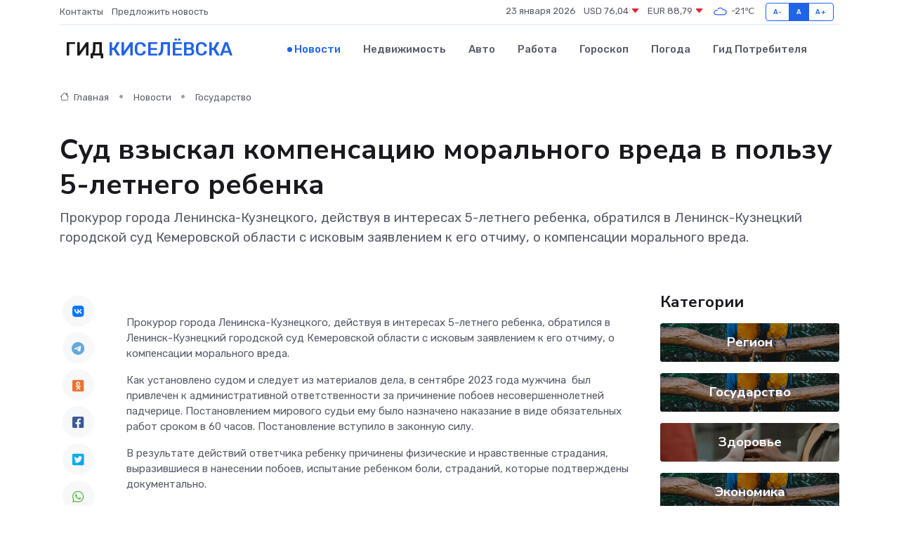

--- FILE ---
content_type: text/html; charset=utf-8
request_url: https://www.google.com/recaptcha/api2/aframe
body_size: 248
content:
<!DOCTYPE HTML><html><head><meta http-equiv="content-type" content="text/html; charset=UTF-8"></head><body><script nonce="L-8jRwOm0o0gwGmPP_k-sQ">/** Anti-fraud and anti-abuse applications only. See google.com/recaptcha */ try{var clients={'sodar':'https://pagead2.googlesyndication.com/pagead/sodar?'};window.addEventListener("message",function(a){try{if(a.source===window.parent){var b=JSON.parse(a.data);var c=clients[b['id']];if(c){var d=document.createElement('img');d.src=c+b['params']+'&rc='+(localStorage.getItem("rc::a")?sessionStorage.getItem("rc::b"):"");window.document.body.appendChild(d);sessionStorage.setItem("rc::e",parseInt(sessionStorage.getItem("rc::e")||0)+1);localStorage.setItem("rc::h",'1769131917648');}}}catch(b){}});window.parent.postMessage("_grecaptcha_ready", "*");}catch(b){}</script></body></html>